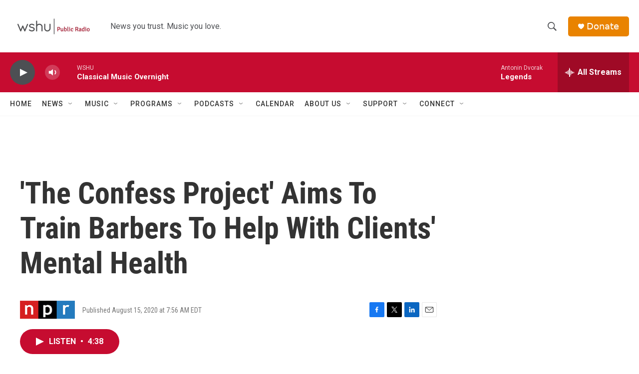

--- FILE ---
content_type: text/html; charset=utf-8
request_url: https://www.google.com/recaptcha/api2/aframe
body_size: 267
content:
<!DOCTYPE HTML><html><head><meta http-equiv="content-type" content="text/html; charset=UTF-8"></head><body><script nonce="1kyWdOtt7r1jLXSuNi4Xdw">/** Anti-fraud and anti-abuse applications only. See google.com/recaptcha */ try{var clients={'sodar':'https://pagead2.googlesyndication.com/pagead/sodar?'};window.addEventListener("message",function(a){try{if(a.source===window.parent){var b=JSON.parse(a.data);var c=clients[b['id']];if(c){var d=document.createElement('img');d.src=c+b['params']+'&rc='+(localStorage.getItem("rc::a")?sessionStorage.getItem("rc::b"):"");window.document.body.appendChild(d);sessionStorage.setItem("rc::e",parseInt(sessionStorage.getItem("rc::e")||0)+1);localStorage.setItem("rc::h",'1769761390529');}}}catch(b){}});window.parent.postMessage("_grecaptcha_ready", "*");}catch(b){}</script></body></html>